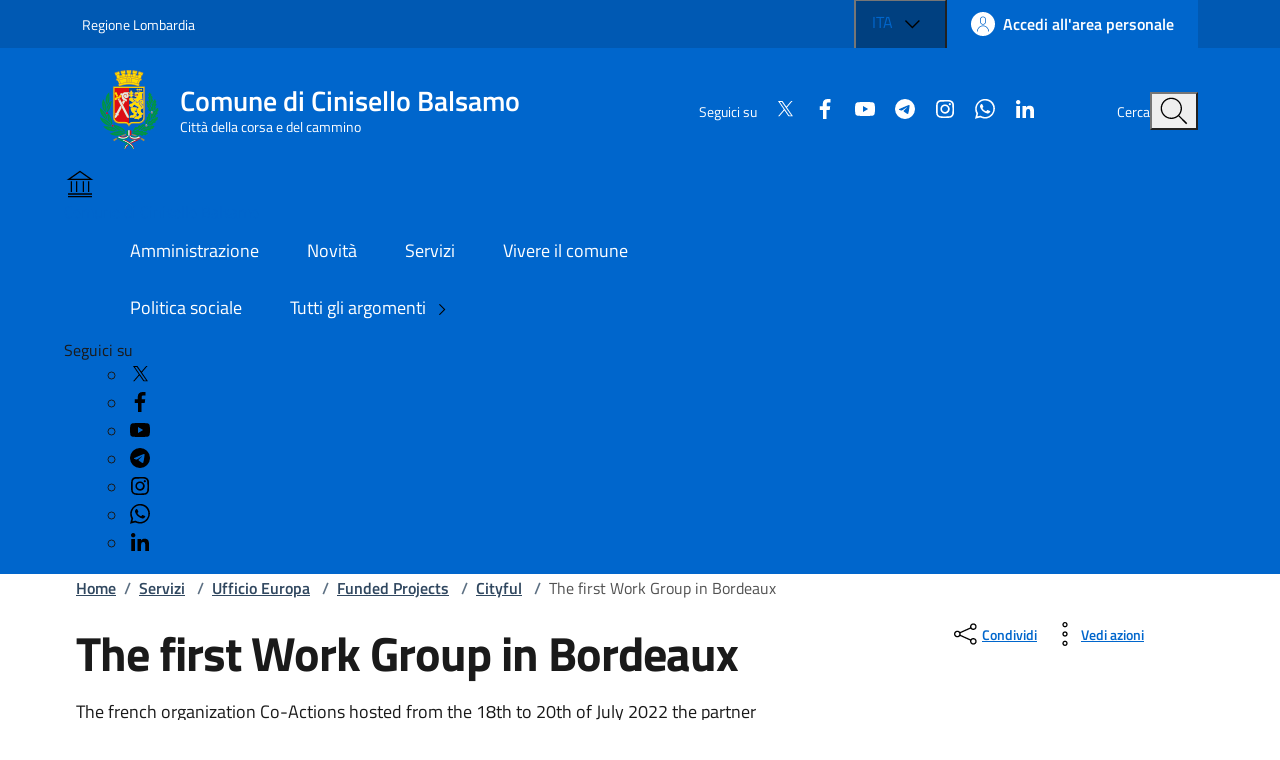

--- FILE ---
content_type: text/html; charset=utf-8
request_url: https://www.comune.cinisello-balsamo.mi.it/spip.php?article35412
body_size: 18841
content:

	<!DOCTYPE HTML>

	<html xml:lang="it" lang="it">

	<head>
		
			<title>Sito ufficiale del Comune di Cinisello Balsamo - The first Work Group in Bordeaux</title>
			
			
				<!--[if lt IE 9]> <meta http-equiv="refresh" content="0;URL=https://www.comune.cinisello-balsamo.mi.it/spip.php?page=explorer8"> <![endif]-->
				
				<meta http-equiv="content-type" content="text/html; charset=utf-8" />
				
				<meta name="description" content="The french organization Co-Actions hosted from the 18th to 20th of July 2022 the partner organizations Itinerari Paralleli ( Italy), Trokut Sibenik ( Croatia), Nordic European Mobility ( Sweden) and the operators from the Municipality of Cinisello Balsamo as part of the Project “Cityful”." />
				<meta name="keywords" content="" />
				<meta name="viewport" content="width=device-width, initial-scale=1" />
				<meta name="twitter:card" content="summary" />
				
				<meta name="twitter:site" content="Sito ufficiale del Comune di Cinisello Balsamo" />
				
				<meta name="twitter:title" content="The first Work Group in Bordeaux" />
				
				<meta name="twitter:description" content="The french organization Co-Actions hosted from the 18th to 20th of July 2022 the partner organizations Itinerari Paralleli ( Italy), Trokut Sibenik ( Croatia), Nordic European Mobility ( Sweden) and the operators from the Municipality of Cinisello Balsamo as part of the Project “Cityful”." />
				
				<meta name="twitter:image"
					content="https://www.comune.cinisello-balsamo.mi.it/IMG/arton35412.jpg" />
				
				<meta property="og:type" content="website" />
				<meta property="og:locale" content="it_IT" />
				
				<meta property="og:site_name" content="Sito ufficiale del Comune di Cinisello Balsamo" />
				
				<meta property="og:title" content="The first Work Group in Bordeaux" />
				
				<meta property="og:description" content="The french organization Co-Actions hosted from the 18th to 20th of July 2022 the partner organizations Itinerari Paralleli ( Italy), Trokut Sibenik ( Croatia), Nordic European Mobility ( Sweden) and the operators from the Municipality of Cinisello Balsamo as part of the Project “Cityful”." />
				
				<meta property="og:url" content="https://www.comune.cinisello-balsamo.mi.it/spip.php?article35412" />
				
				<meta property="og:image" content="https://www.comune.cinisello-balsamo.mi.it/IMG/arton35412.jpg" />
				
				<meta property="og:image:width" content="3764" />
				
				<meta property="og:image:height" content="2387" />

				<script type="text/javascript">/* <![CDATA[ */
var box_settings = {tt_img:true,sel_g:"#documents_portfolio a[type='image/jpeg'],#documents_portfolio a[type='image/png'],#documents_portfolio a[type='image/gif']",sel_c:".mediabox",trans:"elastic",speed:"200",ssSpeed:"2500",maxW:"90%",maxH:"90%",minW:"400px",minH:"",opa:"0.9",str_ssStart:"Presentazione",str_ssStop:"Stop",str_cur:"{current}/{total}",str_prev:"Precedente",str_next:"Prossimo",str_close:"Chiudi",splash_url:""};
var box_settings_splash_width = "600px";
var box_settings_splash_height = "90%";
var box_settings_iframe = true;
/* ]]> */</script>
<!-- insert_head_css --><link rel="stylesheet" href="plugins-dist/mediabox/colorbox/black-striped/colorbox.css" type="text/css" media="all" /><link rel='stylesheet' type='text/css' media='all' href='plugins-dist/porte_plume/css/barre_outils.css' />
<link rel='stylesheet' type='text/css' media='all' href='spip.php?page=barre_outils_icones.css' />

<link rel='stylesheet' type='text/css' media='all' href='plugins/image_responsive/image_responsive.css'>

<link rel="stylesheet" href="plugins/enluminures_typographiques_v3/css/enluminurestypo.css" type="text/css" media="all" /><link rel="stylesheet" type="text/css" href="plugins/cookiebar_3_0/css/jquery.cookiebar.css" />
				<script src="https://code.jquery.com/jquery-3.7.1.min.js"
    integrity="sha256-/JqT3SQfawRcv/BIHPThkBvs0OEvtFFmqPF/lYI/Cxo=" crossorigin="anonymous"></script>

<!-- ! Old base style -->
<!-- <link rel="stylesheet" href="./sviluppo/css/w3.css"> -->


<!-- <link rel="stylesheet" href="https://www.comune.cinisello-balsamo.mi.it/sviluppo/css/all.min.css"> -->
<!-- <link rel="stylesheet" href="https://www.comune.cinisello-balsamo.mi.it/sviluppo/css/font-awesome.min.css"> -->

<link rel="stylesheet" href="sviluppo/n/css/bootstrap-italia.min.css" type="text/css">
<!-- <link rel="stylesheet" href="sviluppo/n/css/bootstrap-italia-comuni.css" type="text/css" class=""> -->


<script src="sviluppo/n/js/bootstrap-italia.bundle.min.js"></script>
<script defer>
    $(window).on("load", function () {
        bootstrap.loadFonts("sviluppo/n/fonts")
    });
</script>
<script src="sviluppo/n/js/scripts.js" defer></script>

<link rel="stylesheet" href="squelettes/sviluppo/n/style.css" type="text/css" class="">

<script src="squelettes/sviluppo/n/pagination.js?1756204245" defer></script>
<script src="squelettes/sviluppo/n/table.js" defer></script>


<script src="https://cdnjs.cloudflare.com/ajax/libs/galleria/1.6.1/galleria.min.js"></script>

<!-- <script type='text/javascript'>
    document.addEventListener('DOMContentLoaded', function () {
        setTimeout(function () {
            // 1. Creiamo l'elemento che vogliamo aggiungere
            var el_jquery = document.createElement('script');
            var el_galleria = document.createElement('script');

            el_jquery.src = 'https://code.jquery.com/jquery-3.7.1.min.js';
            el_jquery.integrity = 'sha256-/JqT3SQfawRcv/BIHPThkBvs0OEvtFFmqPF/lYI/Cxo=';
            el_jquery.crossOrigin = 'anonymous';

            el_galleria.src = 'https://cdnjs.cloudflare.com/ajax/libs/galleria/1.6.1/galleria.min.js';

            // Se volessi aggiungere un tag <script>
            /*
            var nuovoElemento = document.createElement('script');
            nuovoElemento.type = 'text/javascript';
            nuovoElemento.src = 'mio-script-aggiuntivo.js'; // Sostituisci con il tuo URL
            */

            // 2. Troviamo l'elemento <head>
            var head = document.head || document.getElementsByTagName('head')[0];

            // 3. Aggiungiamo l'elemento a <head>
            head.appendChild(el_jquery);
            head.appendChild(el_galleria);

            console.log('Elemento aggiunto a <head> dopo 500ms.');

        }, 600); // Ritardo di 500 millisecondi
    });
</script> -->

<script defer>
    // Assicuriamoci che il DOM sia pronto
    $(document).ready(function () {
        // Cache del selettore per performance (evita di cercarlo a ogni scroll)
        var $contentSection = $('.it-page-sections-container');
        var $progressBar = $('.it-navscroll-progressbar');

        $(window).on('scroll', function () {
            // Se la sezione non esiste nella pagina, esci per evitare errori
            if ($contentSection.length === 0) return;

            // 1. Ottieni le misure attuali
            var scrollTop = $(window).scrollTop();      // Quanto hai scrollato dall'inizio pagina
            var winHeight = $(window).height();         // Altezza della finestra visibile

            var sectionOffset = $contentSection.offset().top; // Dove inizia il contenuto (in pixel dall'alto)
            var sectionHeight = $contentSection.outerHeight(); // Quanto è alto il contenuto

            // 2. Calcola la distanza "scrollabile" utile del contenuto
            // È l'altezza del contenuto meno l'altezza della finestra
            // (perché quando il fondo del contenuto tocca il fondo finestra, hai finito)
            var scrollableDistance = sectionHeight - winHeight;

            // 3. Calcola quanto hai viaggiato DENTRO la sezione
            // (Scroll attuale - Inizio sezione)
            var scrolledInSection = scrollTop - sectionOffset;

            // 4. Calcola la percentuale
            var percent = 0;

            if (scrollableDistance > 0) {
                percent = (scrolledInSection / scrollableDistance) * 100;
            } else {
                // Caso raro: il contenuto è più piccolo della finestra, è subito 100% appena arrivi
                percent = 100;
            }

            // 5. "Clamp" dei valori: forza tra 0 e 100
            // (Esclude header sopra e footer sotto)
            if (percent < 0) {
                percent = 0;
            } else if (percent > 100) {
                percent = 100;
            }

            // 6. Applica lo stile
            $progressBar.css('width', percent + '%');
            $progressBar.attr('aria-valuenow', Math.round(percent));

            // Debug in console per verificare (puoi rimuoverlo dopo)
            // console.table({ 'Scroll': scrollTop, 'Inizio Sezione': sectionOffset, 'Perc%': percent });
        });
    });
</script>

<!-- Lucide icons -->
<script src="https://unpkg.com/lucide@latest"></script>
<script defer>
    $(window).on("load", function () {
        lucide.createIcons();
    });
</script>

<!-- Matomo -->
<script>
  var _paq = window._paq = window._paq || [];
  /* tracker methods like "setCustomDimension" should be called before "trackPageView" */
  _paq.push(['trackPageView']);
  _paq.push(['enableLinkTracking']);
  (function() {
    var u="https://ingestion.webanalytics.italia.it/";
    _paq.push(['setTrackerUrl', u+'matomo.php']);
    _paq.push(['setSiteId', '5550']);
    var d=document, g=d.createElement('script'), s=d.getElementsByTagName('script')[0];
    g.async=true; g.src=u+'matomo.js'; s.parentNode.insertBefore(g,s);
  })();
</script>
<!-- End Matomo Code -->
<script src="prive/javascript/jquery.js?1483011905" type="text/javascript"></script>

<script src="prive/javascript/jquery.form.js?1483011905" type="text/javascript"></script>

<script src="prive/javascript/jquery.autosave.js?1483011905" type="text/javascript"></script>

<script src="prive/javascript/jquery.placeholder-label.js?1483011905" type="text/javascript"></script>

<script src="prive/javascript/ajaxCallback.js?1483011905" type="text/javascript"></script>

<script src="prive/javascript/jquery.cookie.js?1483011905" type="text/javascript"></script>
<!-- insert_head -->
	<script src="plugins-dist/mediabox/javascript/jquery.colorbox.js?1483011930" type="text/javascript"></script>
	<script src="plugins-dist/mediabox/javascript/spip.mediabox.js?1483011930" type="text/javascript"></script><script type='text/javascript' src='plugins-dist/porte_plume/javascript/jquery.markitup_pour_spip.js'></script>
<script type='text/javascript' src='plugins-dist/porte_plume/javascript/jquery.previsu_spip.js'></script>
<script type='text/javascript' src='spip.php?page=porte_plume_start.js&amp;lang=it'></script>
<script language='javascript' type='text/JavaScript'>var freeradioRoot="plugins/freeradio/"</script>
<script src='plugins/freeradio/javascript/freeradio_spip-min.js' type='text/javascript'></script>
<link rel='stylesheet' href='plugins/freeradio/css/freeradio.css' type='text/css' media='all' />
<script>htactif=0;document.createElement('picture');</script>
<script type='text/javascript' src='plugins/image_responsive/javascript/rAF.js'></script>
<script type='text/javascript' src='plugins/image_responsive/javascript/jquery.smartresize.js'></script>
<script type='text/javascript' src='plugins/image_responsive/javascript/image_responsive.js'></script>
<script type='text/javascript' src='plugins/image_responsive/javascript/picturefill.js'></script>
		<!-- CSS/JS JEUX (AUTO) -->
<script type='text/javascript' src='plugins/swfobject/javascript/swfobject.js'></script>
<script type='text/javascript' src='local/cache-js/jsdyn-jquery_cookiebar_js-833eb78f.js'></script>
<script type='text/javascript' src='plugins/cookiebar_3_0/js/jquery.cookiebar.call.js'></script>
	</head>

	<body>
		<div class="skiplink">
    <a class="visually-hidden-focusable" href="#main-container">Vai ai contenuti</a>
    <a class="visually-hidden-focusable" href="#footer">Vai al footer</a>

</div><!-- /skiplink -->

<header class="it-header-wrapper" data-bs-target="#header-nav-wrapper">
    <div class="it-header-slim-wrapper">
        <div class="container">
            <div class="row">
                <div class="col-12">

                    <div class="it-header-slim-wrapper-content">
                        <a class="d-lg-block navbar-brand" target="_blank"
                            href="https://www.regione.lombardia.it/wps/portal/istituzionale/"
                            aria-label="Vai al portale Regione Lombardia - link esterno - apertura nuova scheda"
                            title="Vai al portale Regione Lombardia">Regione Lombardia</a>

                        <div class="it-header-slim-right-zone" role="navigation">

                            <div class="nav-item dropdown">

                                <button type="button" class="nav-link dropdown-toggle" data-bs-toggle="dropdown"
                                    aria-expanded="false" aria-controls="languages" aria-haspopup="true">
                                    <span class="visually-hidden">Lingua attiva:</span>
                                    <span>ITA</span>
                                    <svg class="icon">
                                        <use href="sviluppo/n/svg/sprites.svg#it-expand"></use>
                                    </svg>
                                </button>

                                <div class="dropdown-menu">
                                    <div class="row">
                                        <div class="col-12">
                                            <div class="link-list-wrapper">
                                                <ul class="link-list">
                                                    <li><a class="dropdown-item list-item" href="#"><span>ITA <span
                                                                    class="visually-hidden">selezionata</span></span></a>
                                                    </li>
                                                    <li><a class="dropdown-item list-item" href="#"><span>ENG</span></a>
                                                    </li>
                                                </ul>
                                            </div>
                                        </div>
                                    </div>
                                </div>

                            </div>

                            <a class="btn btn-primary btn-icon btn-full" href="https://comune.cinisello-balsamo.mi.it/sol" data-element="personal-area-login">
                                <span class="rounded-icon" aria-hidden="true">
                                    <svg class="icon icon-primary">
                                        <use xlink:href="sviluppo/n/svg/sprites.svg#it-user"></use>
                                    </svg>
                                </span>
                                <span class="d-none d-lg-block">Accedi all'area personale</span>
                            </a>

                        </div>

                    </div>
                </div>
            </div>
        </div>
    </div>

    <div class="it-nav-wrapper">
        <div class="it-header-center-wrapper">
            <div class="container">
                <div class="row">
                    <div class="col-12">
                        <div class="it-header-center-content-wrapper">
                            <div class="it-brand-wrapper">
                                <a href="https://comune.cinisello-balsamo.mi.it" class="it-brand-link">
                                    <svg width="82" height="82" class="icon" aria-hidden="true">
                                        <!-- <image xlink:href="../assets/images/logo-comune.svg"/> -->
                                        <image xlink:href="IMG/n_scudettoCB.png" />
                                    </svg>
                                    <div class="it-brand-text">
                                        <div class="it-brand-title">Comune di Cinisello Balsamo</div>
                                        <div class="it-brand-tagline d-none d-md-block">Città della corsa e del
                                            cammino</div>
                                    </div>
                                </a>
                            </div>
                            <div class="it-right-zone">
                                <div class="it-socials d-none d-lg-flex">
                                    <span>Seguici su</span>

                                    <!-- Social -->

                                    <!-- =========================================================
    FOND: sviluppo/n/social
    ---------------------------------------------------------
    SCOPO:
    Questo fond include l’elenco dei link ai canali social del Comune 
    (es. Twitter, Facebook, YouTube, Instagram, ecc.)
    con le relative icone SVG secondo lo stile Bootstrap Italia.

    UTILIZZO:
    Inserire all’interno di un template SPIP con la sintassi:

      # INCLURE{fond=sviluppo/n/social, ul_class=..., li_class=..., color=..., display=...}

    PARAMETRI DISPONIBILI:
    ---------------------------------------------------------
    • ul_class   →  (string) Classe CSS da assegnare al tag <ul>
                    Esempio: "link-inline text-start social" 
                    (per layout orizzontale con allineamento a sinistra)
    
    • li_class   →  (string) Classe CSS da assegnare ai singoli <li>
                    Esempio: "list-inline-item" (per icone in linea)
    
    • color      →  (string) Colore delle icone (colore Bootstrap Italia)
                    Esempio: "white", "black", "primary", ecc.
                    Applica la classe `icon-[color]` al tag <svg>

    • display    →  (bool, opzionale) Se “true”, mostra anche il testo 
                    accanto all’icona (es. “Twitter”, “Facebook”).
                    Se omesso o false, vengono mostrate solo le icone.

    ESEMPI DI UTILIZZO:
    ---------------------------------------------------------
    1️  Solo icone bianche, inline
        # INCLURE{fond=sviluppo/n/social, ul_class=link-inline social, li_class=list-inline-item, color=white}

    2️  Icone con testo, colore nero
        # INCLURE{fond=sviluppo/n/social, ul_class=link-list, li_class=list-item, color=black, display=true}

    3️  Versione di default (senza parametri)
        # INCLURE{fond=sviluppo/n/social}

    STRUTTURA HTML GENERATA:
    ---------------------------------------------------------
    <ul class="[ul_class]">
      <li class="[li_class]">
        <a href="https://x.com/comunecb">
          <svg class="icon icon-sm icon-[color]">
            <use xlink:href="sviluppo/n/svg/sprites.svg#it-twitter"></use>
          </svg>
          <span>Twitter</span>  ← mostrato solo se display=true
        </a>
      </li>
      ...
    </ul>

    NOTE:
    ---------------------------------------------------------
    • Le icone sono gestite tramite lo sprite SVG di Bootstrap Italia.
    • Il percorso BASEURLBOOTSTRAP è definito nel fond PHP.
    • Per aggiungere nuovi canali social, modificare il file:
        /sviluppo/n/social.html
    • Non inserire stili inline: usare classi Bootstrap o SCSS personalizzati.
========================================================= -->







<ul >
  <!-- X / Twitter -->
  <li >
    <a href=" https://x.com/comunecb"
      target="_blank" rel="noopener noreferrer" aria-label="Condividi su X">
      <svg class="icon icon-sm icon- align-top">
        <use xlink:href="sviluppo/n/svg/sprites.svg#it-twitter"></use>
      </svg>
      
    </a>
  </li>

  <!-- Facebook (richiede URL per la condivisione) -->
  <li >
    <a href=" https://www.facebook.com/comunedicinisellobalsamo"
      target="_blank" rel="noopener noreferrer" aria-label="Condividi su Facebook">
      <svg class="icon icon-sm icon- align-top">
        <use xlink:href="sviluppo/n/svg/sprites.svg#it-facebook"></use>
      </svg>
      
    </a>
  </li>

  <!-- YouTube (niente endpoint share: sempre profilo) -->
  <li >
    <a href="https://www.youtube.com/user/YouCiniselloBalsamo" target="_blank" rel="noopener noreferrer"
      aria-label="Visita YouTube">
      <svg class="icon icon-sm icon- align-top">
        <use xlink:href="sviluppo/n/svg/sprites.svg#it-youtube"></use>
      </svg>
      
    </a>
  </li>

  <!-- Telegram -->
  <li >
    <a href=" http://t.me/newsdaCiniselloBalsamo"
      target="_blank" rel="noopener noreferrer" aria-label="Condividi su Telegram">
      <svg class="icon icon-sm icon- align-top">
        <use xlink:href="sviluppo/n/svg/sprites.svg#it-telegram"></use>
      </svg>
      
    </a>
  </li>

  <!-- Instagram (niente endpoint share: sempre profilo) -->
  <li >
    <a href="https://www.instagram.com/comunecinisellobalsamo/" target="_blank" rel="noopener noreferrer"
      aria-label="Visita Instagram">
      <svg class="icon icon-sm icon- align-top">
        <use xlink:href="sviluppo/n/svg/sprites.svg#it-instagram"></use>
      </svg>
      
    </a>
  </li>

  <!-- WhatsApp -->
  <li >
    <a href=" https://www.whatsapp.com/channel/0029VaeodwH8F2pBqjzezb0t"
      target="_blank" rel="noopener noreferrer" aria-label="Condividi su WhatsApp">
      <svg class="icon icon-sm icon- align-top">
        <use xlink:href="sviluppo/n/svg/sprites.svg#it-whatsapp"></use>
      </svg>
      
    </a>
  </li>

  <!-- LinkedIn (richiede URL per la condivisione) -->
  <li >
    <a href=" https://www.linkedin.com/company/comune-di-cinisello-balsamo/"
      target="_blank" rel="noopener noreferrer" aria-label="Condividi su LinkedIn">
      <svg class="icon icon-sm icon- align-top">
        <use xlink:href="sviluppo/n/svg/sprites.svg#it-linkedin"></use>
      </svg>
      
    </a>
  </li>
</ul></div>
                                <div class="it-search-wrapper">
                                    <span class="d-none d-md-block">Cerca</span>
                                    <button class="search-link rounded-icon" type="button" data-bs-toggle="modal"
                                        data-bs-target="#search-modal" aria-label="Cerca nel sito">
                                        <svg class="icon">
                                            <use href="sviluppo/n/svg/sprites.svg#it-search"></use>
                                        </svg>
                                    </button>
                                </div>
                            </div>
                        </div>
                    </div>
                </div>
            </div>
        </div>



        <div class="it-header-navbar-wrapper" id="header-nav-wrapper">
            <div class="container">
                <div class="row">
                    <div class="col-12">
                        <!--start nav-->
                        <div class="navbar navbar-expand-lg has-megamenu">
                            <button class="custom-navbar-toggler" type="button" aria-controls="nav4"
                                aria-expanded="false" aria-label="Mostra/Nascondi la navigazione" data-bs-target="#nav4"
                                data-bs-toggle="navbarcollapsible">
                                <svg class="icon">
                                    <use href="sviluppo/n/svg/sprites.svg#it-burger"></use>
                                </svg>
                            </button>
                            <div class="navbar-collapsable" id="nav4">
                                <div class="overlay" style="display: none;"></div>
                                <div class="close-div">
                                    <button class="btn close-menu" type="button">
                                        <span class="visually-hidden">Nascondi la navigazione</span>
                                        <svg class="icon">
                                            <use href="sviluppo/n/svg/sprites.svg#it-close-big"></use>
                                        </svg>
                                    </button>
                                </div>
                                <div class="menu-wrapper">
                                    <a href="https://www.comune.cinisello-balsamo.mi.it" class="logo-hamburger">
                                        <svg class="icon" aria-hidden="true">
                                            <use href="sviluppo/n/svg/sprites.svg#it-pa"></use>
                                        </svg>
                                        <div class="it-brand-text">
                                            <div class="it-brand-title">Comune di Cinisello Balsamo</div>
                                        </div>
                                    </a>
                                    <nav aria-label="Principale">
                                        <ul class="navbar-nav" data-element="main-navigation">
                                            <li class="nav-item">
                                                <a class="nav-link" href="spip.php?article40232"
                                                    data-element="management">
                                                    <span class="fw-normal">Amministrazione</span>
                                                </a>
                                            </li>
                                            <li class="nav-item">
                                                <a class="nav-link" href="spip.php?article40235"
                                                    data-element="news">
                                                    <span class="fw-normal">Novità</span>
                                                </a>
                                            </li>
                                            <li class="nav-item">
                                                <a class="nav-link" href="spip.php?rubrique1"
                                                    data-element="all-services">
                                                    <span class="fw-normal">Servizi</span>
                                                </a>
                                            </li>
                                            <li class="nav-item">
                                                <a class="nav-link" href="spip.php?article40772"
                                                    data-element="live">
                                                    <span class="fw-normal">Vivere il comune</span>
                                                </a>
                                            </li>
                                        </ul>
                                    </nav>
                                    <nav aria-label="Secondaria">
                                        <ul class="navbar-nav navbar-secondary">
                                            
                                                <li class="nav-item">
                                                    <a class="nav-link"
                                                        href="spip.php?rubrique5">Politica sociale</a>
                                                </li>
                                                
                                                <li class="nav-item">
                                                    <a class="nav-link" href="spip.php?article40674"
                                                        data-element="all-topics">
                                                        <span>Tutti gli argomenti
                                                            <svg class="icon icon-sm">
                                                                <use
                                                                    xlink:href="sviluppo/n/svg/sprites.svg#it-chevron-right">
                                                                </use>
                                                            </svg>
                                                        </span>
                                                    </a>
                                                </li>
                                        </ul>
                                    </nav>

                                    <div class="it-socials">
                                        <span>Seguici su</span>

                                        <!-- Social -->
                                        <ul>
                                            <!-- =========================================================
    FOND: sviluppo/n/social
    ---------------------------------------------------------
    SCOPO:
    Questo fond include l’elenco dei link ai canali social del Comune 
    (es. Twitter, Facebook, YouTube, Instagram, ecc.)
    con le relative icone SVG secondo lo stile Bootstrap Italia.

    UTILIZZO:
    Inserire all’interno di un template SPIP con la sintassi:

      # INCLURE{fond=sviluppo/n/social, ul_class=..., li_class=..., color=..., display=...}

    PARAMETRI DISPONIBILI:
    ---------------------------------------------------------
    • ul_class   →  (string) Classe CSS da assegnare al tag <ul>
                    Esempio: "link-inline text-start social" 
                    (per layout orizzontale con allineamento a sinistra)
    
    • li_class   →  (string) Classe CSS da assegnare ai singoli <li>
                    Esempio: "list-inline-item" (per icone in linea)
    
    • color      →  (string) Colore delle icone (colore Bootstrap Italia)
                    Esempio: "white", "black", "primary", ecc.
                    Applica la classe `icon-[color]` al tag <svg>

    • display    →  (bool, opzionale) Se “true”, mostra anche il testo 
                    accanto all’icona (es. “Twitter”, “Facebook”).
                    Se omesso o false, vengono mostrate solo le icone.

    ESEMPI DI UTILIZZO:
    ---------------------------------------------------------
    1️  Solo icone bianche, inline
        # INCLURE{fond=sviluppo/n/social, ul_class=link-inline social, li_class=list-inline-item, color=white}

    2️  Icone con testo, colore nero
        # INCLURE{fond=sviluppo/n/social, ul_class=link-list, li_class=list-item, color=black, display=true}

    3️  Versione di default (senza parametri)
        # INCLURE{fond=sviluppo/n/social}

    STRUTTURA HTML GENERATA:
    ---------------------------------------------------------
    <ul class="[ul_class]">
      <li class="[li_class]">
        <a href="https://x.com/comunecb">
          <svg class="icon icon-sm icon-[color]">
            <use xlink:href="sviluppo/n/svg/sprites.svg#it-twitter"></use>
          </svg>
          <span>Twitter</span>  ← mostrato solo se display=true
        </a>
      </li>
      ...
    </ul>

    NOTE:
    ---------------------------------------------------------
    • Le icone sono gestite tramite lo sprite SVG di Bootstrap Italia.
    • Il percorso BASEURLBOOTSTRAP è definito nel fond PHP.
    • Per aggiungere nuovi canali social, modificare il file:
        /sviluppo/n/social.html
    • Non inserire stili inline: usare classi Bootstrap o SCSS personalizzati.
========================================================= -->







<ul >
  <!-- X / Twitter -->
  <li >
    <a href=" https://x.com/comunecb"
      target="_blank" rel="noopener noreferrer" aria-label="Condividi su X">
      <svg class="icon icon-sm icon- align-top">
        <use xlink:href="sviluppo/n/svg/sprites.svg#it-twitter"></use>
      </svg>
      
    </a>
  </li>

  <!-- Facebook (richiede URL per la condivisione) -->
  <li >
    <a href=" https://www.facebook.com/comunedicinisellobalsamo"
      target="_blank" rel="noopener noreferrer" aria-label="Condividi su Facebook">
      <svg class="icon icon-sm icon- align-top">
        <use xlink:href="sviluppo/n/svg/sprites.svg#it-facebook"></use>
      </svg>
      
    </a>
  </li>

  <!-- YouTube (niente endpoint share: sempre profilo) -->
  <li >
    <a href="https://www.youtube.com/user/YouCiniselloBalsamo" target="_blank" rel="noopener noreferrer"
      aria-label="Visita YouTube">
      <svg class="icon icon-sm icon- align-top">
        <use xlink:href="sviluppo/n/svg/sprites.svg#it-youtube"></use>
      </svg>
      
    </a>
  </li>

  <!-- Telegram -->
  <li >
    <a href=" http://t.me/newsdaCiniselloBalsamo"
      target="_blank" rel="noopener noreferrer" aria-label="Condividi su Telegram">
      <svg class="icon icon-sm icon- align-top">
        <use xlink:href="sviluppo/n/svg/sprites.svg#it-telegram"></use>
      </svg>
      
    </a>
  </li>

  <!-- Instagram (niente endpoint share: sempre profilo) -->
  <li >
    <a href="https://www.instagram.com/comunecinisellobalsamo/" target="_blank" rel="noopener noreferrer"
      aria-label="Visita Instagram">
      <svg class="icon icon-sm icon- align-top">
        <use xlink:href="sviluppo/n/svg/sprites.svg#it-instagram"></use>
      </svg>
      
    </a>
  </li>

  <!-- WhatsApp -->
  <li >
    <a href=" https://www.whatsapp.com/channel/0029VaeodwH8F2pBqjzezb0t"
      target="_blank" rel="noopener noreferrer" aria-label="Condividi su WhatsApp">
      <svg class="icon icon-sm icon- align-top">
        <use xlink:href="sviluppo/n/svg/sprites.svg#it-whatsapp"></use>
      </svg>
      
    </a>
  </li>

  <!-- LinkedIn (richiede URL per la condivisione) -->
  <li >
    <a href=" https://www.linkedin.com/company/comune-di-cinisello-balsamo/"
      target="_blank" rel="noopener noreferrer" aria-label="Condividi su LinkedIn">
      <svg class="icon icon-sm icon- align-top">
        <use xlink:href="sviluppo/n/svg/sprites.svg#it-linkedin"></use>
      </svg>
      
    </a>
  </li>
</ul></ul>

                                    </div>
                                </div>
                            </div>
                        </div>
                    </div>
                </div>
            </div>
        </div>
    </div>
</header><main>
        <div class="container" id="main-container">
            <div class="row">
                <div class="col px-lg-4">
                    <div class="cmp-breadcrumbs" role="navigation">
    <nav class="breadcrumb-container" aria-label="breadcrumb">
        <ol class="breadcrumb p-0" data-element="breadcrumb">
            <li class="breadcrumb-item"><a href="https://www.comune.cinisello-balsamo.mi.it">Home</a><span class="separator">/</span>
            </li>

            
                <li class="breadcrumb-item">
                    <a href="spip.php?rubrique1">Servizi</a>
                    <span class="separator">/</span>
                </li>
                
                <li class="breadcrumb-item">
                    <a href="spip.php?rubrique3888">Ufficio Europa</a>
                    <span class="separator">/</span>
                </li>
                
                <li class="breadcrumb-item">
                    <a href="spip.php?rubrique4051">Funded Projects</a>
                    <span class="separator">/</span>
                </li>
                

                
                    <li class="breadcrumb-item">
                        <a href="spip.php?rubrique4406">Cityful</a>
                         <span class="separator">/</span>
                    </li>
                    

                    
                        
                            <li class=" breadcrumb-item active" aria-current="page">
                                The first Work Group in Bordeaux
                            </li>
                            
                            
        </ol>
    </nav>
</div></div>
            </div>
            <div class="row">
                <div class="col-lg-8 px-lg-4 py-lg-2">
                     <h1 data-audio="">
                        The first Work Group in Bordeaux
                    </h1>
                    <h2 class="visually-hidden">Dettagli della notizia</h2>
                    <p data-audio="">
                        <p>The french organization Co-Actions hosted from the 18th to 20th of July 2022 the partner organizations Itinerari Paralleli ( Italy), Trokut Sibenik ( Croatia), Nordic European Mobility ( Sweden) and the operators from the Municipality of Cinisello Balsamo as part of the Project “Cityful”.</p>
                    </p>
                    <div class="row mt-5 mb-4">
                        <div class="col-6">
                            <small>Pubblicato il:</small>
                            <p class="fw-semibold">27 luglio 2022</p>
                        </div>
                        <!-- <div class="col-6">
                            <small>Tempo di lettura stimato:</small>
                            <p class="fw-semibold">
                                8 min
                            </p>
                        </div>-->
                    </div>
                </div>


                <div class="col-lg-3 offset-lg-1">
                    <div class="dropdown d-inline">
                        <button aria-label="condividi sui social"
                            class="btn btn-dropdown dropdown-toggle text-decoration-underline d-inline-flex align-items-center fs-0"
                            type="button" id="shareActions" data-bs-toggle="dropdown" aria-haspopup="true"
                            aria-expanded="false">
                            <svg class="icon" aria-hidden="true">
                                <use xlink:href="sviluppo/n/svg/sprites.svg#it-share"></use>
                            </svg>
                            <small>Condividi</small>
                        </button>
                        <div class="dropdown-menu p-2 w-auto shadow-lg text-nowrap" aria-labelledby="shareActions"
                            style="min-width: auto; width: max-content;">
                            <div class="link-list-wrapper">
                                <!-- =========================================================
    FOND: sviluppo/n/social
    ---------------------------------------------------------
    SCOPO:
    Questo fond include l’elenco dei link ai canali social del Comune 
    (es. Twitter, Facebook, YouTube, Instagram, ecc.)
    con le relative icone SVG secondo lo stile Bootstrap Italia.

    UTILIZZO:
    Inserire all’interno di un template SPIP con la sintassi:

      # INCLURE{fond=sviluppo/n/social, ul_class=..., li_class=..., color=..., display=...}

    PARAMETRI DISPONIBILI:
    ---------------------------------------------------------
    • ul_class   →  (string) Classe CSS da assegnare al tag <ul>
                    Esempio: "link-inline text-start social" 
                    (per layout orizzontale con allineamento a sinistra)
    
    • li_class   →  (string) Classe CSS da assegnare ai singoli <li>
                    Esempio: "list-inline-item" (per icone in linea)
    
    • color      →  (string) Colore delle icone (colore Bootstrap Italia)
                    Esempio: "white", "black", "primary", ecc.
                    Applica la classe `icon-[color]` al tag <svg>

    • display    →  (bool, opzionale) Se “true”, mostra anche il testo 
                    accanto all’icona (es. “Twitter”, “Facebook”).
                    Se omesso o false, vengono mostrate solo le icone.

    ESEMPI DI UTILIZZO:
    ---------------------------------------------------------
    1️  Solo icone bianche, inline
        # INCLURE{fond=sviluppo/n/social, ul_class=link-inline social, li_class=list-inline-item, color=white}

    2️  Icone con testo, colore nero
        # INCLURE{fond=sviluppo/n/social, ul_class=link-list, li_class=list-item, color=black, display=true}

    3️  Versione di default (senza parametri)
        # INCLURE{fond=sviluppo/n/social}

    STRUTTURA HTML GENERATA:
    ---------------------------------------------------------
    <ul class="[ul_class]">
      <li class="[li_class]">
        <a href="https://x.com/comunecb">
          <svg class="icon icon-sm icon-[color]">
            <use xlink:href="sviluppo/n/svg/sprites.svg#it-twitter"></use>
          </svg>
          <span>Twitter</span>  ← mostrato solo se display=true
        </a>
      </li>
      ...
    </ul>

    NOTE:
    ---------------------------------------------------------
    • Le icone sono gestite tramite lo sprite SVG di Bootstrap Italia.
    • Il percorso BASEURLBOOTSTRAP è definito nel fond PHP.
    • Per aggiungere nuovi canali social, modificare il file:
        /sviluppo/n/social.html
    • Non inserire stili inline: usare classi Bootstrap o SCSS personalizzati.
========================================================= -->







<ul  class="link-list" >
  <!-- X / Twitter -->
  <li  class="list-item" >
    <a href=" https://twitter.com/intent/tweet?text=https%3A%2F%2Fwww.comune.cinisello-balsamo.mi.it%2Fspip.php%3Farticle35412"
      target="_blank" rel="noopener noreferrer" aria-label="Condividi su X">
      <svg class="icon icon-sm icon-black align-top">
        <use xlink:href="sviluppo/n/svg/sprites.svg#it-twitter"></use>
      </svg>
       <span>Twitter</span>
    </a>
  </li>

  <!-- Facebook (richiede URL per la condivisione) -->
  <li  class="list-item" >
    <a href="  https://www.facebook.com/sharer/sharer.php?u=https%3A%2F%2Fwww.comune.cinisello-balsamo.mi.it%2Fspip.php%3Farticle35412"
      target="_blank" rel="noopener noreferrer" aria-label="Condividi su Facebook">
      <svg class="icon icon-sm icon-black align-top">
        <use xlink:href="sviluppo/n/svg/sprites.svg#it-facebook"></use>
      </svg>
       <span>Facebook</span>
    </a>
  </li>

  <!-- YouTube (niente endpoint share: sempre profilo) -->
  <li  class="list-item" >
    <a href="https://www.youtube.com/user/YouCiniselloBalsamo" target="_blank" rel="noopener noreferrer"
      aria-label="Visita YouTube">
      <svg class="icon icon-sm icon-black align-top">
        <use xlink:href="sviluppo/n/svg/sprites.svg#it-youtube"></use>
      </svg>
       <span>YouTube</span>
    </a>
  </li>

  <!-- Telegram -->
  <li  class="list-item" >
    <a href=" https://t.me/share/url?text=https%3A%2F%2Fwww.comune.cinisello-balsamo.mi.it%2Fspip.php%3Farticle35412"
      target="_blank" rel="noopener noreferrer" aria-label="Condividi su Telegram">
      <svg class="icon icon-sm icon-black align-top">
        <use xlink:href="sviluppo/n/svg/sprites.svg#it-telegram"></use>
      </svg>
       <span>Telegram</span>
    </a>
  </li>

  <!-- Instagram (niente endpoint share: sempre profilo) -->
  <li  class="list-item" >
    <a href="https://www.instagram.com/comunecinisellobalsamo/" target="_blank" rel="noopener noreferrer"
      aria-label="Visita Instagram">
      <svg class="icon icon-sm icon-black align-top">
        <use xlink:href="sviluppo/n/svg/sprites.svg#it-instagram"></use>
      </svg>
       <span>Instagram</span>
    </a>
  </li>

  <!-- WhatsApp -->
  <li  class="list-item" >
    <a href=" https://api.whatsapp.com/send?text=https%3A%2F%2Fwww.comune.cinisello-balsamo.mi.it%2Fspip.php%3Farticle35412"
      target="_blank" rel="noopener noreferrer" aria-label="Condividi su WhatsApp">
      <svg class="icon icon-sm icon-black align-top">
        <use xlink:href="sviluppo/n/svg/sprites.svg#it-whatsapp"></use>
      </svg>
       <span>WhatsApp</span>
    </a>
  </li>

  <!-- LinkedIn (richiede URL per la condivisione) -->
  <li  class="list-item" >
    <a href="  https://www.linkedin.com/sharing/share-offsite/?url=https%3A%2F%2Fwww.comune.cinisello-balsamo.mi.it%2Fspip.php%3Farticle35412"
      target="_blank" rel="noopener noreferrer" aria-label="Condividi su LinkedIn">
      <svg class="icon icon-sm icon-black align-top">
        <use xlink:href="sviluppo/n/svg/sprites.svg#it-linkedin"></use>
      </svg>
       <span>LinkedIn</span>
    </a>
  </li>
</ul></div>
                        </div>
                    </div>
                    <div class="dropdown d-inline">
                        <button aria-label="vedi azioni da compiere sulla pagina"
                            class="btn btn-dropdown dropdown-toggle text-decoration-underline d-inline-flex align-items-center fs-0"
                            type="button" id="viewActions" data-bs-toggle="dropdown" aria-haspopup="true"
                            aria-expanded="false" data-focus-mouse="false">
                            <svg class="icon" aria-hidden="true">
                                <use xlink:href="sviluppo/n/svg/sprites.svg#it-more-items"></use>
                            </svg>
                            <small>Vedi azioni</small>
                        </button>
                        <div class="dropdown-menu shadow-lg" aria-labelledby="viewActions" style="">
                            <div class="link-list-wrapper">
                                <ul class="link-list" role="menu">
                                    <li role="none">
                                        <a class="list-item" href="javascript:print()" role="menuitem"
                                            data-focus-mouse="false">
                                            <svg class="icon" aria-hidden="true">
                                                <use xlink:href="sviluppo/n/svg/sprites.svg#it-print">
                                                </use>
                                            </svg>
                                            <span>Stampa</span>
                                        </a>
                                    </li>
                                    <li role="none">
                                        <a class="list-item" role="menuitem"
                                            onclick="listenElements(this, '[data-audio]')">
                                            <svg class="icon" aria-hidden="true">
                                                <use xlink:href="sviluppo/n/svg/sprites.svg#it-hearing">
                                                </use>
                                            </svg>
                                            <span>Ascolta</span>
                                        </a>
                                    </li>
                                    <li role="none">
                                        <a class="list-item" href="mailto:?subject=https://www.comune.cinisello-balsamo.mi.it/spip.php?article35412" 
                                            role="menuitem" data-focus-mouse="false">
                                            <svg class="icon" aria-hidden="true">
                                                <use xlink:href="sviluppo/n/svg/sprites.svg#it-mail">
                                                </use>
                                            </svg>
                                            <span>Invia</span>
                                        </a>
                                    </li>
                                </ul>
                            </div>
                        </div>
                    </div>
                    <div class="mt-4 mb-4">
                        <!-- <div class="row">
                            <span class="mb-2 small">Argomenti</span>
                        </div> -->
                        <!-- TODO - Modificare -->
                        <!-- <ul class="d-flex flex-wrap gap-1">
                            <li>
                                <a class="chip chip-simple" href="#">
                                    <span class="chip-label">Cultura</span>
                                </a>
                            </li>
                            <li>
                                <a class="chip chip-simple" href="#">
                                    <span class="chip-label">Muoversi</span>
                                </a>
                            </li>
                        </ul> -->
                    </div>
                </div>
            </div>
        </div>
        <!-- Banner image -->
        <!-- <div class="container-fluid my-3">
            <div class="row">
                <figure class="figure px-0 img-full">
                    <img src="https://images.unsplash.com/photo-1635859890085-ec8cb5466806?ixlib=rb-4.0.3&amp;ixid=MnwxMjA3fDB8MHxwaG90by1wYWdlfHx8fGVufDB8fHx8&amp;auto=format&amp;fit=crop&amp;w=1740&amp;q=80"
                        class="figure-img img-fluid"
                        alt="Un'immagine generica segnaposto con angoli arrotondati in una figura.">
                    <figcaption class="figure-caption text-center pt-3">Una didascalia per l'immagine sopra.
                    </figcaption>
                </figure>
            </div>
        </div> -->
        <div class="container">
            <div class="row border-top border-light row-column-border row-column-menu-left">
                <aside class="col-lg-3">
                    <div class="cmp-navscroll sticky-top" aria-labelledby="accordion-title-one">
                        <nav class="navbar it-navscroll-wrapper navbar-expand-lg" aria-label="INDICE DELLA PAGINA"
                            data-bs-navscroll="">
                            <div class="navbar-custom" id="navbarNavProgress">
                                <div class="menu-wrapper">
                                    <div class="link-list-wrapper">
                                        <div class="accordion">
                                            <div class="accordion-item">
                                                <span class="accordion-header" id="accordion-title-one">
                                                    <!--? LC - Per il testo di colore blu rimuove la classe "text-secondary" -->
                                                    <button class="accordion-button text-secondary pb-10 px-3"
                                                        type="button" data-bs-toggle="collapse"
                                                        data-bs-target="#collapse-one" aria-expanded="true"
                                                        aria-controls="collapse-one">
                                                        INDICE DELLA PAGINA
                                                        <svg class="icon icon-xs right">
                                                            <use href="sviluppo/n/svg/sprites.svg#it-expand">
                                                            </use>
                                                        </svg>
                                                    </button>
                                                </span>
                                                <div class="progress">
                                                    <div class="progress-bar it-navscroll-progressbar"
                                                        role="progressbar" aria-valuenow="0" aria-valuemin="0"
                                                        aria-valuemax="100" style="width: 0%;"></div>
                                                </div>
                                                <div id="collapse-one" class="accordion-collapse collapse show"
                                                    role="region" aria-labelledby="accordion-title-one">
                                                    <div class="accordion-body">
                                                        <ul class="link-list" data-element="page-index">
                                                            
                                                            
                                                        </ul>

                                                    </div>
                                                </div>
                                            </div>
                                        </div>
                                    </div>
                                </div>
                            </div>
                        </nav>
                    </div>
                </aside>
                <article class="col-lg-9 it-page-sections-container border-light" data-audio="">
                    <p><span class="spip_document_62561 spip_documents spip_documents_center text-center my-3">
<img src="https://www.comune.cinisello-balsamo.mi.it/IMG/jpg/img_9208-2.jpg?62561/3bdf98bf537dde7d62c7f8662d7e03eeef1f4825" alt="" class="img-fluid w-100 d-block mx-auto"></span> From the <strong>18th to 20th of July 2022</strong>  the first moment of in-person group work was held within the Erasmus+ Project Cityful. The Meeting was hosted in Bordeaux by the <strong>french partner organization Co-actions</strong>. Together with <strong>Itinerari Paralleli (Italy)</strong>, <strong>Trokut Sibenik (Croatia)</strong>,<strong> Nordic European Mobility (Sweden)</strong> and  <strong>Cinisello Balsamo City Council operators </strong> have been working on the realization of the Project Results of Cityful. The Project aims to support and create new opportunities for <strong> Europe’s NEET’s </strong> and  <strong>drop-out’s</strong> (young people who have dropped out of school) through the <strong>enhancement and formation of youthworkers,  strengthening of the third sector and an interactive, digital game </strong> which will be created by the partnership.  After ceveral online sessions about game design, everyone was grateful to meet in person, to get to know each other better and confrontate about different topics regarding the project. <br class="autobr">
<span class="spip_document_62562 spip_documents spip_documents_right float-md-end ms-3 mb-3 pe-3 w-50">
<img src="https://www.comune.cinisello-balsamo.mi.it/IMG/jpg/1658492975099-2.jpg?62562/1c306f37233d6aa13f3d27832662a79418930f2a" alt="" class="img-fluid w-100"></span><br class="autobr">
The past three days in France offered the space to exchange experiences and opinions, drawing inspiration from it and learning from each other, thanks to the <strong>workshops led by Itinerari Paralleli </strong>, which shared different <strong>methodologies, concepts and strategies about Game Design</strong>, which will be usefull for  the creation of the game “Cityful”. By entering in a virtual world, the player will be invited to <strong>fullfill different tasks, discover the territory and it’s surrounding while gaining new skills and informations regarding opportunities for youth</strong>. The experience of the game will be applicable in real life and might help the young people to face new challenges and step out of their comfort zones. <br class="autobr">
For the Design of the Game we discussed about it’s structure, rules and graphics. Participants tested video games by experimenting the role of the “player” and  were able to imagine effectively how the game should be designed to reach and get appreciated by the choosen target group.</p>
<p><strong>The european partners and the operators from the Municipality of Cinisello Balsamo</strong> had the chance to meet some young french people with the age from 16 to 17, founders of the <strong>social cooperative “SABENX”</strong>: The young people involved are managing independently the<strong> entire cooperative (from communication and promotion to customer contact, from administration to  receipts)</strong>,  offering<strong> their services to other local private or public enterprises</strong> then divide the gains equally.<br class="autobr">
SABENX is an successfull example of <strong>young active citizens</strong> who, on their own initiative, experiment with practical experiences useful for developing vocational skills to enter the labor market: an interesting example of how <strong>NEETs</strong> and <strong>drop-outs</strong> can be prevented or addressed. <br class="autobr">
<span class="spip_document_62563 spip_documents spip_documents_center text-center my-3">
<img src="https://www.comune.cinisello-balsamo.mi.it/IMG/jpg/img_9191-2.jpg?62563/f7d4edeb533a6c9102468269ccc92b36ed65b530" alt="" class="img-fluid w-100 d-block mx-auto"></span><br class="autobr">
The next<strong> work group</strong>, will be hosted by the croation partner  <strong>Trokut Sibenik</strong> in <strong>November 2022</strong> and  meanwhile we will continue online to develop the outcomes of the project thorugh ceveral co-design sessions, always guided by Itinerari Paralleli.</p>
<p>Once produced, the game will also be tested by youth and operators in a week-long training session scheduled for March 2023 in Italy.</p>

                    

                    <section class="it-page-section" id="galleria-fotografica">
    <style>
        .galleria {
            width: 100%;
            /* o quello che ti serve */
            /* height: 400px; */
            /* altezza fissa a tua scelta */
            position: relative;
        }

        .galleria .galleria-stage {
            height: inherit;
            /* oppure un valore fisso */
        }
    </style>
    <div class="galleria w-100">
        
    </div>
    <script type='text/javascript'>
        (function () {
            Galleria.loadTheme('https://cdnjs.cloudflare.com/ajax/libs/galleria/1.6.1/themes/folio/galleria.folio.js');
            // Galleria.loadTheme('https://cdnjs.cloudflare.com/ajax/libs/galleria/1.6.1/themes/classic/galleria.classic.js');
            Galleria.ready(function (options) {
                // this = the gallery instance
                // options = the gallery options

                console.log('Galleria is ready with options', options);

                this.bind('image', function (e) {
                    Galleria.log(e.index) // the image index
                });
            });

            // now call galleria on all containers with the className 'galleria'
            // the method above will be called on all galleries when initialized

            Galleria.run('.galleria', {
                theme: 'folio',
                height: 0.5625, // rapporto 16:9, per esempio
            });
        }());
    </script>
</section><section class="it-page-section" id="allegati">
                        
                    </section>

                    <div id="ultimo-aggiornamento" class="anchor-offset mt-5">
                        <h4 class="h6">Ultimo aggiornamento: <span class="h6 fw-normal">2022-07-27 10:50:49</span></h4>
                    </div>
                </article>
            </div>
        </div>


    </main><div class="modal fade search-modal" id="search-modal" tabindex="-1" role="dialog" aria-hidden="true">
    <div class="modal-dialog modal-lg" role="document">
        <div class="modal-content perfect-scrollbar">
            <div class="modal-body">
                <form>
                    <div class="container">
                        <div class="row variable-gutters">
                            <div class="col">
                                <form action="spip.php?page=recherche" method="get" class="cmp-input-search" role="form"
                                    id="form_recherche">
                                    <!-- <input name="page" value="article" type="hidden" class="visually-hidden">
                                    <input name="id_article" value="40398" type="hidden" class="visually-hidden"> -->
                                    <!-- <input name="recherche" value="" type="hidden"
                                        class="visually-hidden"> -->
                                    <input name="page" value="recherche" type="hidden">

                                    <div class="modal-title">
                                        <button class="search-link d-md-none" type="button" data-bs-toggle="modal"
                                            data-bs-target="#search-modal"
                                            aria-label="Chiudi e torna alla pagina precedente">
                                            <svg class="icon icon-md">
                                                <use href="sviluppo/n/svg/sprites.svg#it-arrow-left"></use>
                                            </svg>
                                        </button>
                                        <h2>Cerca</h2>
                                        <button class="search-link d-none d-md-block" type="button"
                                            data-bs-toggle="modal" data-bs-target="#search-modal"
                                            aria-label="Chiudi e torna alla pagina precedente">
                                            <svg class="icon icon-md">
                                                <use href="sviluppo/n/svg/sprites.svg#it-close-big"></use>
                                            </svg>
                                        </button>
                                    </div>
                                    <div class="form-group autocomplete-wrapper">
                                        <label for="autocomplete-two" class="visually-hidden">Cerca nel sito</label>
                                        <input type="search" class="autocomplete ps-5" placeholder="Cerca nel sito"
                                            id="autocomplete-two" name="recherche" id="recherche"
                                            value="" data-bs-autocomplete="[]">
                                        <span class="autocomplete-icon" aria-hidden="true">
                                            <svg class="icon">
                                                <use href="sviluppo/n/svg/sprites.svg#it-search"></use>
                                            </svg>
                                        </span>
                                        <!-- <button type="button" class="btn btn-primary" type="submit">
                                            <span>Cerca</span>
                                        </button> -->
                                        <input type="submit" class="btn btn-primary btn-sm text-white fs-6"
                                            value="Cerca" />
                                    </div>
                                </form>
                            </div>
                        </div>
                        <div class="row variable-gutters">
                            <div class="col-lg-5">
                                <div class="searches-list-wrapper">
                                    <div class="other-link-title">FORSE STAVI CERCANDO</div>
                                    <ul class="searches-list">
                                        
                                            <li>
                                                <a href="spip.php?article17423">
                                                    <span>Servizio Bibliotecario</span>
                                                </a>
                                            </li>
                                            
                                            <li>
                                                <a href="spip.php?article39442">
                                                    <span>TARI 2025</span>
                                                </a>
                                            </li>
                                            
                                            <li>
                                                <a href="spip.php?article39685">
                                                    <span>IMU 2025</span>
                                                </a>
                                            </li>
                                            
                                            <li>
                                                <a href="spip.php?article32330">
                                                    <span>Prenota il tuo appuntamento con la WebApp</span>
                                                </a>
                                            </li>
                                            
                                            <li>
                                                <a href="spip.php?article20787">
                                                    <span>Pagamento multe on line</span>
                                                </a>
                                            </li>
                                            
                                            <li>
                                                <a href="spip.php?article31639">
                                                    <span>Ravvedimento operoso</span>
                                                </a>
                                            </li>
                                            
                                            <li>
                                                <a href="spip.php?article32516">
                                                    <span>Prenota qui un appuntamento per il Punto in Comune - Lo Sportello del Cittadino</span>
                                                </a>
                                            </li>
                                            
                                            <li>
                                                <a href="spip.php?article33381">
                                                    <span>CANONE UNICO PATRIMONIALE E CANONE MERCATALE</span>
                                                </a>
                                            </li>
                                            
                                    </ul><!-- /searches-list -->
                                </div><!-- /searches-list-wrapper -->
                            </div>
                        </div>
                    </div>
                </form>
            </div>
        </div>
    </div>
</div>


<script defer>
    $(document).ready(function () {
        var formFeedback = $('#form-feedback');

        if (formFeedback.length) {
            formFeedback.trigger('reset');
            console.log('Form con ID "formulaire_formidable-213" resettato al caricamento del documento.');
        } else {
            console.error('ERRORE: Impossibile trovare il form da resettare.');
        }
    });

    document.addEventListener('feedback-submit', function (event) {
        var formFeedback = $('#form-feedback');

        if (formFeedback.length) {
            console.log('Evento "feedback-submit" catturato. Invio del form...');
            formFeedback.trigger('submit');
            $(document).on('ajaxSuccess', function (event, xhr, settings) {
                if (xhr.status === 200 && settings.url.indexOf('#form-feedback') > -1) {
                    console.log('Invio form AJAX completato con successo. Ricaricamento pagina...');
                    ormFeedback.trigger('reset');
                    window.location.reload();
                }
            });
        } else
            console.error('ERRORE: Impossibile trovare il form da inviare. Controlla il selettore.');
    });
</script>

<div class="bg-primary" id="feedback">
    <div class="container">
        <div class="row d-flex justify-content-center bg-primary">
            <div class="col-12 col-lg-6">
                <div class="cmp-rating pt-lg-80 pb-lg-80" id="rating">
                    <div class="card shadow card-wrapper" data-element="feedback">

                        <!--  -->
                        <!-- <div class="formulaire_spip formulaire_formidable formulaire_formidable_213 formulaire_formidable_ns_valutazione formulaire_formidable-213"
                            id="formulaire_formidable-213"> -->
                        <form method="post" action="spip.php?article22494#form-feedback"  id="form-feedback"
                            enctype="multipart/form-data">
                            <div>
                                <div>
                                    <input name="id_article" value="" type="hidden">
                                    <input name="page" value="article" type="hidden">
                                    <input name="formulaire_action" type="hidden" value="formidable">
                                    <input name="formulaire_action_args" type="hidden"
                                        value="xRsCtv1DA3Gl94KQqli9oCzdn3dplaLeyrPSOCxnYLtqHX1H1Nsp7XO2d30QvlbhJ0aMp8KB+wu/3weNjvvZexlTsW4=">
                                    <input type="hidden" name="id_formulaire" value="213">
                                    <input type="hidden" name="formidable_afficher_apres" value="rien">
                                </div>

                                <div class="cmp-rating__card-first">
                                    <div class="card-header border-0">
                                        <h2 class="title-medium-2-semi-bold mb-0" data-element="feedback-title">
                                            Quanto sono
                                            chiare le
                                            informazioni su questa pagina?</h2>
                                    </div>
                                    <div class="card-body">
                                        <fieldset class="rating" data-id="@691d7bff94bc7">
                                            <legend class="visually-hidden">Valuta da 1 a 5 stelle la pagina
                                            </legend>
                                            <input type="radio" id="champ_radio_1_1" name="radio_1" value="5">
                                            <label class="full rating-star active" for="champ_radio_1_1"
                                                data-element="feedback-rate-5">
                                                <svg class="icon icon-sm" role="img" aria-labelledby="first-star"
                                                    viewBox="0 0 24 24" xmlns="http://www.w3.org/2000/svg">
                                                    <path
                                                        d="M12 1.7L9.5 9.2H1.6L8 13.9l-2.4 7.6 6.4-4.7 6.4 4.7-2.4-7.6 6.4-4.7h-7.9L12 1.7z" />
                                                    <path fill="none" d="M0 0h24v24H0z" />
                                                </svg>
                                                <span class="visually-hidden" id="first-star">Valuta 5 stelle su
                                                    5</span>
                                            </label>
                                            <input type="radio" id="champ_radio_1_2" name="radio_1" value="4">
                                            <label class="full rating-star active" for="champ_radio_1_2"
                                                data-element="feedback-rate-4">
                                                <svg class="icon icon-sm" role="img" aria-labelledby="second-star"
                                                    viewBox="0 0 24 24" xmlns="http://www.w3.org/2000/svg">
                                                    <path
                                                        d="M12 1.7L9.5 9.2H1.6L8 13.9l-2.4 7.6 6.4-4.7 6.4 4.7-2.4-7.6 6.4-4.7h-7.9L12 1.7z" />
                                                    <path fill="none" d="M0 0h24v24H0z" />
                                                </svg>
                                                <span class="visually-hidden" id="second-star">Valuta 4 stelle
                                                    su 5</span>
                                            </label>
                                            <input type="radio" id="champ_radio_1_3" name="radio_1" value="3">
                                            <label class="full rating-star active" for="champ_radio_1_3"
                                                data-element="feedback-rate-3">
                                                <svg class="icon icon-sm" role="img" aria-labelledby="third-star"
                                                    viewBox="0 0 24 24" xmlns="http://www.w3.org/2000/svg">
                                                    <path
                                                        d="M12 1.7L9.5 9.2H1.6L8 13.9l-2.4 7.6 6.4-4.7 6.4 4.7-2.4-7.6 6.4-4.7h-7.9L12 1.7z" />
                                                    <path fill="none" d="M0 0h24v24H0z" />
                                                </svg>
                                                <span class="visually-hidden" id="third-star">Valuta 3 stelle su
                                                    5</span>
                                            </label>
                                            <input type="radio" id="champ_radio_1_4" name="radio_1" value="2">
                                            <label class="full rating-star active" for="champ_radio_1_4"
                                                data-element="feedback-rate-2">
                                                <svg class="icon icon-sm" role="img" aria-labelledby="fourth-star"
                                                    viewBox="0 0 24 24" xmlns="http://www.w3.org/2000/svg">
                                                    <path
                                                        d="M12 1.7L9.5 9.2H1.6L8 13.9l-2.4 7.6 6.4-4.7 6.4 4.7-2.4-7.6 6.4-4.7h-7.9L12 1.7z" />
                                                    <path fill="none" d="M0 0h24v24H0z" />
                                                </svg>
                                                <span class="visually-hidden" id="fourth-star">Valuta 2 stelle
                                                    su 5</span>
                                            </label>
                                            <input type="radio" id="champ_radio_1_5" name="radio_1" value="1">
                                            <label class="full rating-star active" for="champ_radio_1_5"
                                                data-element="feedback-rate-1">
                                                <svg class="icon icon-sm" role="img" aria-labelledby="fifth-star"
                                                    viewBox="0 0 24 24" xmlns="http://www.w3.org/2000/svg">
                                                    <path
                                                        d="M12 1.7L9.5 9.2H1.6L8 13.9l-2.4 7.6 6.4-4.7 6.4 4.7-2.4-7.6 6.4-4.7h-7.9L12 1.7z" />
                                                    <path fill="none" d="M0 0h24v24H0z" />
                                                </svg>
                                                <span class="visually-hidden" id="fifth-star">Valuta 1 stelle su
                                                    5</span>
                                            </label>
                                        </fieldset>
                                    </div>
                                </div>
                                <div class="cmp-rating__card-second d-none" data-step="3">
                                    <div class="card-header border-0 mb-0">
                                        <h2 class="title-medium-2-bold mb-0" id="rating-feedback">Grazie, il tuo
                                            parere ci
                                            aiuterà a
                                            migliorare il
                                            servizio!</h2>
                                    </div>
                                </div>
                                <div class="form-rating d-none mt-5">
                                    <div class="d-none" data-step="1">
                                        <div class="cmp-steps-rating">
                                            <fieldset class="fieldset-rating-one d-none" data-id="@691d7ccf9e1e2"
                                                data-element="feedback-rating-positive">
                                                <legend class="iscrizioni-header w-100">
                                                    <h3
                                                        class="step-title d-flex flex-column flex-lg-row align-items-lg-center justify-content-between drop-shadow">
                                                        <span class="d-block text-wrap"
                                                            data-element="feedback-rating-question">
                                                            Quali sono stati gli aspetti che hai preferito?
                                                        </span>
                                                        <span class="step">1/2</span>
                                                    </h3>
                                                </legend>
                                                <div class="cmp-steps-rating__body">
                                                    <div class="cmp-radio-list">
                                                        <div class="card card-teaser shadow-rating">
                                                            <div class="card-body">
                                                                <div class="form-check m-0">
                                                                    <div
                                                                        class="radio-body border-bottom border-light cmp-radio-list__item">
                                                                        <input name="radio_2" type="radio"
                                                                            id=champ_radio_2_1" value="ind_chiare">
                                                                        <label for=champ_radio_2_1" class="active"
                                                                            data-element="feedback-rating-answer">Le
                                                                            indicazioni erano chiare</label>
                                                                    </div>
                                                                    <div
                                                                        class="radio-body border-bottom border-light cmp-radio-list__item">
                                                                        <input name="radio_2" type="radio"
                                                                            id="champ_radio_2_2" value="ind_complete">
                                                                        <label for="champ_radio_2_2" class="active"
                                                                            data-element="feedback-rating-answer">Le
                                                                            indicazioni erano complete</label>
                                                                    </div>
                                                                    <div
                                                                        class="radio-body border-bottom border-light cmp-radio-list__item">
                                                                        <input name="radio_2" type="radio"
                                                                            id="champ_radio_2_3" value="proc_cooretta">
                                                                        <label for="champ_radio_2_3" class="active"
                                                                            data-element="feedback-rating-answer">Capivo
                                                                            sempre che stavo procedendo
                                                                            correttamente</label>
                                                                    </div>
                                                                    <div
                                                                        class="radio-body border-bottom border-light cmp-radio-list__item">
                                                                        <input name="radio_2" type="radio"
                                                                            id="champ_radio_2_4"
                                                                            value="no_prob_tecnici">
                                                                        <label for="champ_radio_2_4" class="active"
                                                                            data-element="feedback-rating-answer">Non
                                                                            ho
                                                                            avuto problemi tecnici</label>
                                                                    </div>
                                                                    <div
                                                                        class="radio-body border-bottom border-light cmp-radio-list__item">
                                                                        <input name="radio_2" type="radio"
                                                                            id="champ_radio_2_5" value="altro">
                                                                        <label for="champ_radio_2_5" class="active"
                                                                            data-element="feedback-rating-answer">Altro</label>
                                                                    </div>
                                                                </div>
                                                            </div>
                                                        </div>
                                                    </div>
                                                </div>
                                            </fieldset>
                                            <fieldset class="fieldset-rating-two d-none"
                                                data-element="feedback-rating-negative">
                                                <legend class="iscrizioni-header w-100">
                                                    <h3
                                                        class="step-title d-flex flex-column flex-lg-row flex-wrap align-items-lg-center justify-content-between drop-shadow">
                                                        <span class="d-block text-wrap"
                                                            data-element="feedback-rating-question">
                                                            Dove hai incontrato le maggiori difficoltà?
                                                        </span>
                                                        <span class="step">1/2</span>
                                                    </h3>
                                                </legend>
                                                <div class="cmp-steps-rating__body">
                                                    <div class="cmp-radio-list">
                                                        <div class="card card-teaser shadow-rating">
                                                            <div class="card-body">
                                                                <div class="form-check m-0">
                                                                    <div
                                                                        class="radio-body border-bottom border-light cmp-radio-list__item">
                                                                        <input name="rating2" type="radio" id="radio-6">
                                                                        <label for="radio-6" class="active"
                                                                            data-element="feedback-rating-answer">A
                                                                            volte le
                                                                            indicazioni non erano chiare</label>
                                                                    </div>
                                                                    <div
                                                                        class="radio-body border-bottom border-light cmp-radio-list__item">
                                                                        <input name="rating2" type="radio" id="radio-7">
                                                                        <label for="radio-7" class="active"
                                                                            data-element="feedback-rating-answer">A
                                                                            volte le
                                                                            indicazioni non erano
                                                                            complete</label>
                                                                    </div>
                                                                    <div
                                                                        class="radio-body border-bottom border-light cmp-radio-list__item">
                                                                        <input name="rating2" type="radio" id="radio-8">
                                                                        <label for="radio-8" class="active"
                                                                            data-element="feedback-rating-answer">A
                                                                            volte
                                                                            non capivo se stavo procedendo
                                                                            correttamente</label>
                                                                    </div>
                                                                    <div
                                                                        class="radio-body border-bottom border-light cmp-radio-list__item">
                                                                        <input name="rating2" type="radio" id="radio-9">
                                                                        <label for="radio-9" class="active"
                                                                            data-element="feedback-rating-answer">Ho
                                                                            avuto
                                                                            problemi tecnici</label>
                                                                    </div>
                                                                    <div
                                                                        class="radio-body border-bottom border-light cmp-radio-list__item">
                                                                        <input name="rating2" type="radio"
                                                                            id="radio-10">
                                                                        <label for="radio-10" class="active"
                                                                            data-element="feedback-rating-answer">Altro</label>
                                                                    </div>
                                                                </div>
                                                            </div>
                                                        </div>
                                                    </div>
                                                </div>
                                            </fieldset>
                                        </div>
                                    </div>
                                    <div class="d-none" data-step="2">
                                        <div class="cmp-steps-rating">
                                            <fieldset data-id="@691d7f2a29eac">
                                                <legend class="iscrizioni-header w-100">
                                                    <h3
                                                        class="step-title d-flex flex-column flex-lg-row flex-wrap align-items-lg-center justify-content-between drop-shadow">
                                                        <span class="d-block text-wrap">
                                                            Vuoi aggiungere altri dettagli?
                                                        </span>
                                                        <span class="step">2/2</span>
                                                    </h3>
                                                </legend>
                                                <div class="cmp-steps-rating__body">
                                                    <div class="form-group">
                                                        <label for="champ_input_1" class="">Dettaglio</label>
                                                        <input type="text" class="form-control" id="champ_input_1"
                                                            name="input_1"
                                                            aria-describedby="formGroupExampleInputWithHelpDescription"
                                                            maxlength="200" data-element="feedback-input-text">
                                                        <small id="formGroupExampleInputWithHelpDescription"
                                                            class="form-text">
                                                            Inserire massimo 200 caratteri</small>
                                                    </div>
                                                </div>
                                            </fieldset>
                                        </div>
                                    </div>

                                    <div class="editer editer_hidden_1 saisie_hidden" style="display:none;"
                                        data-id="@691d7f55452c6">

                                        <input type="hidden" name="hidden_1" id="champ_hidden_1" value="spip.php?article22494">
                                    </div>

                                    <div class="d-flex flex-nowrap pt-4 w-100 justify-content-center button-shadow">
                                        <button class="btn btn-outline-primary fw-bold me-4 btn-back"
                                            type="button">Indietro</button>
                                        <span class="image_loading"></span>
                                        <button class="btn btn-primary fw-bold btn-next" type="submit" form="rating"
                                            class="Submit">Avanti</button>
                                    </div>
                                </div>

                            </div>
                        </form>
                        <!-- </div> -->
                        <!--  -->

                    </div>
                </div>
            </div>
        </div>
    </div>
</div>



<div class="bg-grey-card shadow-contacts">
    <div class="container">
        <div class="row d-flex justify-content-center p-contacts">
            <div class="col-12 col-lg-6">
                <div class="cmp-contacts">
                    <div class="card w-100">
                        <div class="card-body">
                            <h2 class="title-medium-2-semi-bold">Contatta il comune</h2>
                            <ul class="contact-list p-0">
                                <!-- TODO - Oggetto di discussione  -->
                                <!-- <li><a class="list-item" href="#">
                        <svg class="icon icon-primary icon-sm" aria-hidden="true">
                          <use href="sviluppo/n/svg/sprites.svg#it-help-circle"></use>
                        </svg><span>Leggi le domande frequenti</span></a></li> -->

                                <!-- <li><a class="list-item" href="#" data-element="contacts">
                        <svg class="icon icon-primary icon-sm" aria-hidden="true">
                          <use href="sviluppo/n/svg/sprites.svg#it-mail"></use>
                        </svg><span>Richiedi assistenza</span></a></li> -->

                                <li><a class="list-item" href="tel:+3902660231">
                                        <svg class="icon icon-primary icon-sm" aria-hidden="true">
                                            <use href="sviluppo/n/svg/sprites.svg#it-hearing"></use>
                                        </svg><span>Chiama il centralino 02 66023 1</span></a></li>
                                <li><a class="list-item" href="tel:+390266023555">
                                        <svg class="icon icon-primary icon-sm" aria-hidden="true">
                                            <use href="sviluppo/n/svg/sprites.svg#it-hearing"></use>
                                        </svg><span>Contatta il comune 02 66023 555</span></a></li>

                                <li><a class="list-item" href="spip.php?article32509"
                                        data-element="appointment-booking">
                                        <svg class="icon icon-primary icon-sm" aria-hidden="true">
                                            <use href="sviluppo/n/svg/sprites.svg#it-calendar"></use>
                                        </svg><span>Prenota il Polifunzionale</span></a></li>
                            </ul>

                            <h2 class="title-medium-2-semi-bold mt-4">Problemi in città</h2>
                            <ul class="contact-list p-0">
                                <li><a class="list-item" href="spip.php?article37392">
                                        <svg class="icon icon-primary icon-sm" aria-hidden="true">
                                            <use href="sviluppo/n/svg/sprites.svg#it-map-marker-circle">
                                            </use>
                                        </svg><span>Segnalazioni del cittadino </span></a></li>
                            </ul>

                        </div>
                    </div>
                </div>
            </div>
        </div>
    </div>
</div>


<footer class="it-footer" id="footer">
    <div class="it-footer-main">
        <div class="container">
            <div class="row">
                <div class="col-12 footer-items-wrapper logo-wrapper">
                    <img class="ue-logo" src="sviluppo/n/assets/logo-eu-inverted.svg" alt="logo Unione Europea">
                    <div class="it-brand-wrapper">
                        <a href="#">
                            <svg class="icon" aria-hidden="true">
                                <image xlink:href="IMG/n_scudettoCB.png" width="100%" height="100%"></image>
                            </svg>
                            <div class="it-brand-text">
                                <h2 class="no_toc">Comune di Cinisello Balsamo</h2>
                            </div>
                        </a>
                    </div>
                </div>
            </div>
            <div class="row">
                <div class="col-md-3 footer-items-wrapper">
                    <h4 class="footer-heading-title">Amministrazione</h4>
                    <ul class="footer-list">
                        <li>
                            <a href="spip.php?rubrique1349">Organi di governo</a>
                        </li>
                        <!-- <li>
                            <a href="#">Aree amministrative</a>
                        </li> -->
                        <li>
                            <a href="spip.php?rubrique50">Uffici</a>
                        </li>
                        <li>
                            <a href="spip.php?rubrique2112">Enti e fondazioni</a>
                        </li>
                        <li>
                            <a href="spip.php?rubrique1349">Politici</a>
                        </li>
                        <!-- <li>
                            <a href="#">Personale amministrativo</a>
                        </li> -->
                        <li>
                            <a href="spip.php?rubrique1238">Documenti e dati</a>
                        </li>
                    </ul>
                </div>
                <div class="col-md-6 footer-items-wrapper">
                    <h4 class="footer-heading-title">Categorie di servizio</h4>
                    <div class="row">
                        <div class="col-md-6">
                            <ul class="footer-list">
                                
                                    <li><a href="spip.php?rubrique48">Punto in Comune</a>
                                    </li>
                                
                                    <li><a href="spip.php?rubrique29">Politica abitativa</a>
                                    </li>
                                
                                    <li><a href="spip.php?rubrique208">Polizia locale</a>
                                    </li>
                                
                                    <li><a href="spip.php?rubrique5">Politica sociale</a>
                                    </li>
                                
                                    <li><a href="spip.php?rubrique1238">Amministrazione trasparente</a>
                                    </li>
                                
                                    <li><a href="spip.php?rubrique106">Sport</a>
                                    </li>
                                
                                    <li><a href="spip.php?rubrique25">Urbanistica, Edilizia Privata e Convenzionata</a>
                                    </li>
                                
                                    <li><a href="spip.php?rubrique15">Ambiente</a>
                                    </li>
                                
                                    <li><a href="spip.php?rubrique3442">Centro Antiviolenza VeNuS, Verso Nuove Strade</a>
                                    </li>
                                
                                    <li><a href="spip.php?rubrique260">Civica Scuola di Musica </a>
                                    </li>
                                
                                    <li><a href="spip.php?rubrique1330">Commercio e Suap</a>
                                    </li>
                                
                                    <li><a href="spip.php?rubrique107">Il Pertini</a>
                                    </li>
                                
                                    <li><a href="spip.php?rubrique5184">Lavori pubblici</a>
                                    </li>
                                
                                <!-- <li>
                                    <a href="#">Anagrafe e stato civile</a>
                                </li>
                                <li>
                                    <a href="#">Cultura e tempo libero</a>
                                </li>
                                <li>
                                    <a href="#">Vita lavorativa</a>
                                </li>
                                <li>
                                    <a href="#">Imprese e commercio</a>
                                </li>
                                <li>
                                    <a href="#">Appalti pubblici</a>
                                </li>
                                <li>
                                    <a href="#">Catasto e urbanistica</a>
                                </li>
                                <li>
                                    <a href="#">Turismo</a>
                                </li>
                                <li>
                                    <a href="#">Mobilità e trasporti</a>
                                </li> -->
                            </ul>
                        </div>
                        <div class="col-md-6">
                            <ul class="footer-list">
                                
                                    <li><a href="spip.php?rubrique1323">Lavoro</a>
                                    </li>
                                
                                    <li><a href="spip.php?rubrique194">Pagine giovani ed Eurodesk</a>
                                    </li>
                                
                                    <li><a href="spip.php?rubrique3223">Partecipazione politica</a>
                                    </li>
                                
                                    <li><a href="spip.php?rubrique5173">Patrimonio culturale</a>
                                    </li>
                                
                                    <li><a href="spip.php?rubrique12">Politica dei trasporti</a>
                                    </li>
                                
                                    <li><a href="spip.php?rubrique631">Politica dell&#8217;informazione</a>
                                    </li>
                                
                                    <li><a href="spip.php?rubrique2730">Servizi funebri</a>
                                    </li>
                                
                                    <li><a href="spip.php?rubrique855">Servizi per l&#8217;infanzia</a>
                                    </li>
                                
                                    <li><a href="spip.php?rubrique164">Servizi per la scuola</a>
                                    </li>
                                
                                    <li><a href="spip.php?rubrique11">Tributi</a>
                                    </li>
                                
                                    <li><a href="spip.php?rubrique3888">Ufficio Europa</a>
                                    </li>
                                
                                    <li><a href="spip.php?rubrique3839">Villa Ghirlanda Silva</a>
                                    </li>
                                
                            </ul>
                        </div>
                    </div>
                </div>
                <div class="col-md-3 footer-items-wrapper">
                    <h4 class="footer-heading-title">Novità</h4>
                    <ul class="footer-list">
                        <li>
                            <a href="spip.php?mot242">Notizie</a>
                        </li>
                        <li>
                            <a href="spip.php?rubrique26">Comunicati</a>
                        </li>
                        <li>
                            <a href="spip.php?mot243">Avvisi</a>
                        </li>
                    </ul>
                    <h4 class="footer-heading-title">Vivere il comune</h4>
                    <ul class="footer-list">
                        <!-- <li>
                            <a href="#">Luoghi</a>
                        </li> -->
                        <li>
                            <a href="spip.php?article40683">Eventi</a>
                        </li>
                    </ul>
                </div>
                <div class="col-md-9 mt-md-4 footer-items-wrapper">
                    <h4 class="footer-heading-title">Contatti</h4>
                    <div class="row">
                        <div class="col-md-4">
                            <p class="footer-info">Comune di Cinisello Balsamo<br>
                                <a href="https://www.google.com/maps/place/Via XXV aprile, 4 20092 Cinisello Balsamo"
                                    target="_blank">Via XXV aprile, 4 20092 Cinisello Balsamo</a><br>
                                Codice fiscale: 01971350150<br>
                                P. IVA: 00727780967<br>
                                Codice Catastale: C707<br><br>
                                <!-- <a href="#">Ufficio Relazioni con il Pubblico</a><br> -->
                                <!-- Numero verde: 800 016 123<br> -->
                                SMS e WhatsApp: <a href="https://wa.me/393666229188">+39 366 622 9188</a><br>
                                Posta Elettronica Certificata: <a
                                    href="mailto:comune.cinisellobalsamo@pec.regione.lombardia.it">comune.cinisellobalsamo@pec.regione.lombardia.it</a><br>
                                Centralino unico: <a href="tel:+3902660231">02 66023 1</a><br>
                                Per informazioni: <a href="tel:+390266023555">02 66023 555</a><br>

                                Sito registrato al Tribunale di Monza n. 2022
                            </p>
                        </div>
                        <div class="col-md-4">
                            <ul class="footer-list">
                                <li>
                                    <a href="spip.php?article40648" data-element="faq">Leggi le FAQ</a>
                                </li>
                                <li>
                                    <a href="spip.php?article32509">Prenotazione appuntamento</a>
                                </li>
                                <li>
                                    <a href="spip.php?article37392" data-element="report-inefficiency">Segnalazione
                                        disservizio</a>
                                </li>
                                <!-- <li>
                                    <a href="#">Richiesta d'assistenza</a>
                                </li> -->
                            </ul>
                        </div>
                        <div class="col-md-4">
                            <ul class="footer-list">
                                <li>
                                    <a href="spip.php?rubrique1238&default=1">Amministrazione
                                        trasparente</a>
                                </li>
                                <li>
                                    <a href="spip.php?article26931" data-element="privacy-policy-link">Informativa
                                        privacy</a>
                                </li>
                                <li>
                                    <a href="spip.php?article40805" data-element="legal-notes">Note legali</a>
                                </li>
                                <li>
                                    <a href="https://form.agid.gov.it/view/b9d51d70-cf8f-11f0-b4bb-e99f1bfb674b" data-element="accessibility-link">Dichiarazione di
                                        accessibilità</a>
                                    <!--<a href="spip.php?article32062" data-element="accessibility-link">Dichiarazione di
                                        accessibilità</a>-->
                                     
                                </li>
                            </ul>
                        </div>
                    </div>
                </div>
                <div class="col-md-3 mt-md-4 footer-items-wrapper">
                    <h4 class="footer-heading-title">Seguici su</h4>
                    <!-- =========================================================
    FOND: sviluppo/n/social
    ---------------------------------------------------------
    SCOPO:
    Questo fond include l’elenco dei link ai canali social del Comune 
    (es. Twitter, Facebook, YouTube, Instagram, ecc.)
    con le relative icone SVG secondo lo stile Bootstrap Italia.

    UTILIZZO:
    Inserire all’interno di un template SPIP con la sintassi:

      # INCLURE{fond=sviluppo/n/social, ul_class=..., li_class=..., color=..., display=...}

    PARAMETRI DISPONIBILI:
    ---------------------------------------------------------
    • ul_class   →  (string) Classe CSS da assegnare al tag <ul>
                    Esempio: "link-inline text-start social" 
                    (per layout orizzontale con allineamento a sinistra)
    
    • li_class   →  (string) Classe CSS da assegnare ai singoli <li>
                    Esempio: "list-inline-item" (per icone in linea)
    
    • color      →  (string) Colore delle icone (colore Bootstrap Italia)
                    Esempio: "white", "black", "primary", ecc.
                    Applica la classe `icon-[color]` al tag <svg>

    • display    →  (bool, opzionale) Se “true”, mostra anche il testo 
                    accanto all’icona (es. “Twitter”, “Facebook”).
                    Se omesso o false, vengono mostrate solo le icone.

    ESEMPI DI UTILIZZO:
    ---------------------------------------------------------
    1️  Solo icone bianche, inline
        # INCLURE{fond=sviluppo/n/social, ul_class=link-inline social, li_class=list-inline-item, color=white}

    2️  Icone con testo, colore nero
        # INCLURE{fond=sviluppo/n/social, ul_class=link-list, li_class=list-item, color=black, display=true}

    3️  Versione di default (senza parametri)
        # INCLURE{fond=sviluppo/n/social}

    STRUTTURA HTML GENERATA:
    ---------------------------------------------------------
    <ul class="[ul_class]">
      <li class="[li_class]">
        <a href="https://x.com/comunecb">
          <svg class="icon icon-sm icon-[color]">
            <use xlink:href="sviluppo/n/svg/sprites.svg#it-twitter"></use>
          </svg>
          <span>Twitter</span>  ← mostrato solo se display=true
        </a>
      </li>
      ...
    </ul>

    NOTE:
    ---------------------------------------------------------
    • Le icone sono gestite tramite lo sprite SVG di Bootstrap Italia.
    • Il percorso BASEURLBOOTSTRAP è definito nel fond PHP.
    • Per aggiungere nuovi canali social, modificare il file:
        /sviluppo/n/social.html
    • Non inserire stili inline: usare classi Bootstrap o SCSS personalizzati.
========================================================= -->







<ul  class="link-inline text-start social" >
  <!-- X / Twitter -->
  <li  class="list-inline-item" >
    <a href=" https://x.com/comunecb"
      target="_blank" rel="noopener noreferrer" aria-label="Condividi su X">
      <svg class="icon icon-sm icon-white align-top">
        <use xlink:href="sviluppo/n/svg/sprites.svg#it-twitter"></use>
      </svg>
      
    </a>
  </li>

  <!-- Facebook (richiede URL per la condivisione) -->
  <li  class="list-inline-item" >
    <a href=" https://www.facebook.com/comunedicinisellobalsamo"
      target="_blank" rel="noopener noreferrer" aria-label="Condividi su Facebook">
      <svg class="icon icon-sm icon-white align-top">
        <use xlink:href="sviluppo/n/svg/sprites.svg#it-facebook"></use>
      </svg>
      
    </a>
  </li>

  <!-- YouTube (niente endpoint share: sempre profilo) -->
  <li  class="list-inline-item" >
    <a href="https://www.youtube.com/user/YouCiniselloBalsamo" target="_blank" rel="noopener noreferrer"
      aria-label="Visita YouTube">
      <svg class="icon icon-sm icon-white align-top">
        <use xlink:href="sviluppo/n/svg/sprites.svg#it-youtube"></use>
      </svg>
      
    </a>
  </li>

  <!-- Telegram -->
  <li  class="list-inline-item" >
    <a href=" http://t.me/newsdaCiniselloBalsamo"
      target="_blank" rel="noopener noreferrer" aria-label="Condividi su Telegram">
      <svg class="icon icon-sm icon-white align-top">
        <use xlink:href="sviluppo/n/svg/sprites.svg#it-telegram"></use>
      </svg>
      
    </a>
  </li>

  <!-- Instagram (niente endpoint share: sempre profilo) -->
  <li  class="list-inline-item" >
    <a href="https://www.instagram.com/comunecinisellobalsamo/" target="_blank" rel="noopener noreferrer"
      aria-label="Visita Instagram">
      <svg class="icon icon-sm icon-white align-top">
        <use xlink:href="sviluppo/n/svg/sprites.svg#it-instagram"></use>
      </svg>
      
    </a>
  </li>

  <!-- WhatsApp -->
  <li  class="list-inline-item" >
    <a href=" https://www.whatsapp.com/channel/0029VaeodwH8F2pBqjzezb0t"
      target="_blank" rel="noopener noreferrer" aria-label="Condividi su WhatsApp">
      <svg class="icon icon-sm icon-white align-top">
        <use xlink:href="sviluppo/n/svg/sprites.svg#it-whatsapp"></use>
      </svg>
      
    </a>
  </li>

  <!-- LinkedIn (richiede URL per la condivisione) -->
  <li  class="list-inline-item" >
    <a href=" https://www.linkedin.com/company/comune-di-cinisello-balsamo/"
      target="_blank" rel="noopener noreferrer" aria-label="Condividi su LinkedIn">
      <svg class="icon icon-sm icon-white align-top">
        <use xlink:href="sviluppo/n/svg/sprites.svg#it-linkedin"></use>
      </svg>
      
    </a>
  </li>
</ul></div>
            </div>
            <div class="row">
                <div class="col-12 footer-items-wrapper">
                    <div class="footer-bottom">
                        <a href="#">Media policy</a>
                        <a href="spip.php?article40690">Mappa del sito</a>
                    </div>
                </div>
            </div>
        </div>
    </div>
</footer></body>

	</html>
	